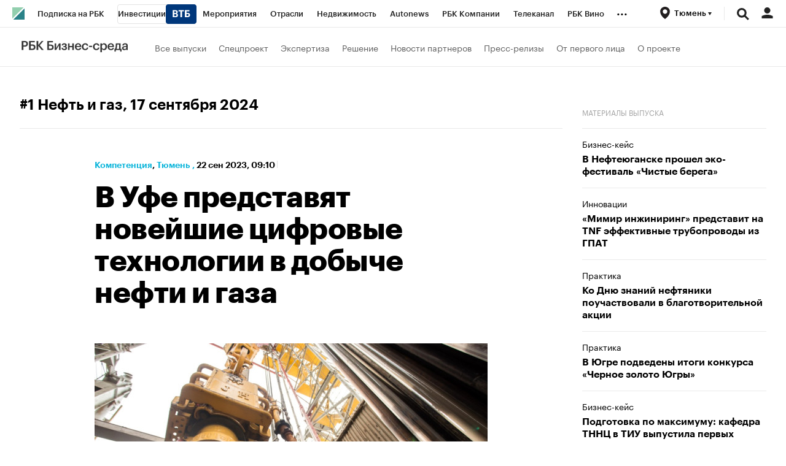

--- FILE ---
content_type: application/javascript; charset=UTF-8
request_url: https://s.rbk.ru/v3_plus_static/rbcplus-3.0.49/scripts/build/fn/_issueBottomMenu.js
body_size: 861
content:
!function e(n,t,o){function r(i,s){if(!t[i]){if(!n[i]){var f="function"==typeof require&&require;if(!s&&f)return f(i,!0);if(u)return u(i,!0);var c=new Error("Cannot find module '"+i+"'");throw c.code="MODULE_NOT_FOUND",c}var p=t[i]={exports:{}};n[i][0].call(p.exports,(function(e){return r(n[i][1][e]||e)}),p,p.exports,e,n,t,o)}return t[i].exports}for(var u="function"==typeof require&&require,i=0;i<o.length;i++)r(o[i]);return r}({1:[function(e,n,t){RA.fn.issueBottomMenu=e("repo/issue-bottom-menu/main")},{"repo/issue-bottom-menu/main":2}],2:[function(e,n,t){n.exports=function(){const e=document.querySelector(".js-issue-bottom-menu").querySelectorAll(".js-issue-bottom-menu-popup-link");function n(){e.forEach((function(e){e.addEventListener("click",(function(e){var n;e.preventDefault(),n=this.dataset.type,RA.repo.dynamic.require("fn.issueBottomMenuPopup"),RA.repo.dynamic.ready((function(){RA.fn.issueBottomMenuPopup.show(n)}))}))}))}return n(),{init:n}}()},{}]},{},[1]);